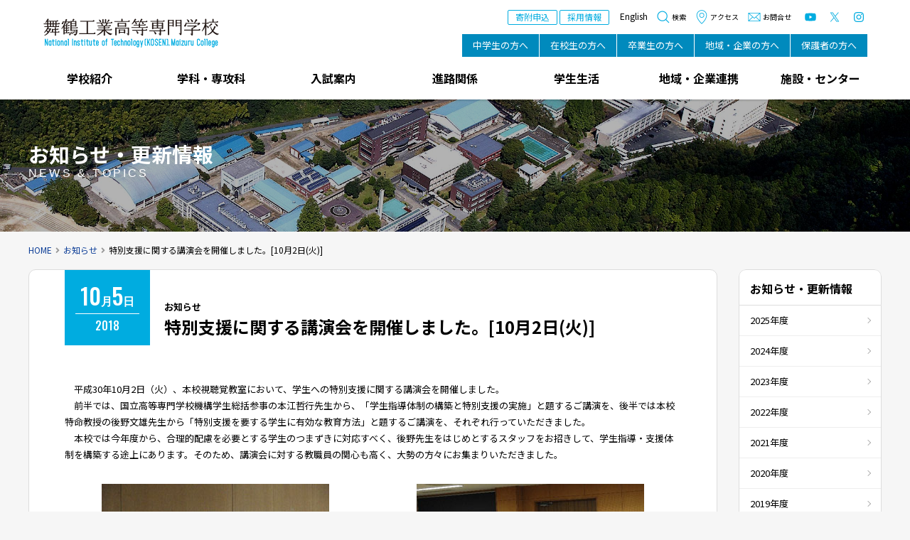

--- FILE ---
content_type: text/html; charset=UTF-8
request_url: https://www.maizuru-ct.ac.jp/2018/10/05/2640/
body_size: 68857
content:
<!DOCTYPE html>
<html lang="ja">
<head>
	<meta charset="UTF-8" />
	<meta http-equiv="X-UA-Compatible" content="IE=edge">
	<meta http-equiv="Pragma" content="no-cache">
	<meta http-equiv="Cache-Control" content="no-cache">
	<meta http-equiv="Expires" content="0">
			<title>特別支援に関する講演会を開催しました。[10月2日(火)] - お知らせ｜舞鶴工業高等専門学校</title>
	
	<link rel="shortcut icon" href="https://www.maizuru-ct.ac.jp/wp-content/themes/nitmc2025/icon/favicon.ico" type="image/x-icon" />
	<link rel="apple-touch-icon" href="https://www.maizuru-ct.ac.jp/wp-content/themes/nitmc2025/icon/apple-touch-icon.png" />
	<link rel="apple-touch-icon" sizes="57x57" href="https://www.maizuru-ct.ac.jp/wp-content/themes/nitmc2025/icon/apple-touch-icon-57x57.png" />
	<link rel="apple-touch-icon" sizes="72x72" href="https://www.maizuru-ct.ac.jp/wp-content/themes/nitmc2025/icon/apple-touch-icon-72x72.png" />
	<link rel="apple-touch-icon" sizes="76x76" href="https://www.maizuru-ct.ac.jp/wp-content/themes/nitmc2025/icon/apple-touch-icon-76x76.png" />
	<link rel="apple-touch-icon" sizes="114x114" href="https://www.maizuru-ct.ac.jp/wp-content/themes/nitmc2025/icon/apple-touch-icon-114x114.png" />
	<link rel="apple-touch-icon" sizes="120x120" href="https://www.maizuru-ct.ac.jp/wp-content/themes/nitmc2025/icon/apple-touch-icon-120x120.png" />
	<link rel="apple-touch-icon" sizes="144x144" href="https://www.maizuru-ct.ac.jp/wp-content/themes/nitmc2025/icon/apple-touch-icon-144x144.png" />
	<link rel="apple-touch-icon" sizes="152x152" href="https://www.maizuru-ct.ac.jp/wp-content/themes/nitmc2025/icon/apple-touch-icon-152x152.png" />
	<link rel="alternate" type="application/rss+xml" title="RSS" href="https://www.maizuru-ct.ac.jp/feed/" />

	<link rel="stylesheet" href="https://www.maizuru-ct.ac.jp/wp-content/themes/nitmc2025/css/style.css?2026118073055" />
	<link rel="stylesheet" media="print" href="https://www.maizuru-ct.ac.jp/wp-content/themes/nitmc2025/css/print.css?2026118073055" />
	<link rel="stylesheet" href="https://www.maizuru-ct.ac.jp/wp-content/themes/nitmc2025/css/style2025.css?2026118073055" />
	<style>
		header #header #menu-stakeholder_nav {
			margin-left: 10px;
			margin-right: 10px;
		}
		@media screen and (max-width: 1150px) {
			header #header #menu-stakeholder_nav {
				display: flex!important;
			}
			header #header #meta {
				zoom: .85;
			}
		}
		@media screen and (max-width: 1000px) {
			header #header #menu-stakeholder_nav {
				zoom: .85;
				li a {
					white-space: normal;
				}
			}
			header #header #meta {
				zoom: .85;
			}
		}
		@media screen and (max-width: 860px) {
			header #header #menu-stakeholder_nav {
				display: none!important;
				zoom: 1;
			}
			header #header #meta {
				zoom: 1;
			}
		}
	</style>
	<link rel="stylesheet"href="https://www.maizuru-ct.ac.jp/wp-content/themes/nitmc2025/css/fontawesome-all.min.css" />
	<link rel="stylesheet"href="https://www.maizuru-ct.ac.jp/wp-content/themes/nitmc2025/js/Bxslider/jquery.bxslider.css" />
	<link rel="dns-prefetch" href="//fonts.googleapis.com" />
	<link rel="preconnect" href="https://fonts.gstatic.com">
	<link href="https://fonts.googleapis.com/css2?family=Noto+Sans+JP:wght@300;400;700&family=Oswald:wght@300;500&display=swap" rel="stylesheet">
	
	<meta name="description" content="　平成30年10月2日（火）、本校視聴覚教室において、学生への特別支援に関する講演会を開催しました。 　前半では、国立高" />
	<meta name="copyright" content="National Institute of Technology, Maizuru College" />
	<meta name="author" content="舞鶴工業高等専門学校" />

	<meta property="og:url" content="https://www.maizuru-ct.ac.jp/2018/10/05/2640/">
	<meta property="og:type" content="article">
	<meta property="og:title" content="特別支援に関する講演会を開催しました。[10月2日(火)]">
	<meta property="og:site_name" content="舞鶴工業高等専門学校">
	<meta property="og:description" content="　平成30年10月2日（火）、本校視聴覚教室において、学生への特別支援に関する講演会を開催しました。 　前半では、国立高">
	
		<script src="https://www.maizuru-ct.ac.jp/wp-content/themes/nitmc2025/js/fileSizeGetter.js"></script>
	<meta name='robots' content='max-image-preview:large' />
<link rel='dns-prefetch' href='//www.googletagmanager.com' />
<link rel="alternate" title="oEmbed (JSON)" type="application/json+oembed" href="https://www.maizuru-ct.ac.jp/wp-json/oembed/1.0/embed?url=https%3A%2F%2Fwww.maizuru-ct.ac.jp%2F2018%2F10%2F05%2F2640%2F" />
<link rel="alternate" title="oEmbed (XML)" type="text/xml+oembed" href="https://www.maizuru-ct.ac.jp/wp-json/oembed/1.0/embed?url=https%3A%2F%2Fwww.maizuru-ct.ac.jp%2F2018%2F10%2F05%2F2640%2F&#038;format=xml" />
<style id='wp-img-auto-sizes-contain-inline-css' type='text/css'>
img:is([sizes=auto i],[sizes^="auto," i]){contain-intrinsic-size:3000px 1500px}
/*# sourceURL=wp-img-auto-sizes-contain-inline-css */
</style>
<style id='wp-emoji-styles-inline-css' type='text/css'>

	img.wp-smiley, img.emoji {
		display: inline !important;
		border: none !important;
		box-shadow: none !important;
		height: 1em !important;
		width: 1em !important;
		margin: 0 0.07em !important;
		vertical-align: -0.1em !important;
		background: none !important;
		padding: 0 !important;
	}
/*# sourceURL=wp-emoji-styles-inline-css */
</style>
<style id='wp-block-library-inline-css' type='text/css'>
:root{--wp-block-synced-color:#7a00df;--wp-block-synced-color--rgb:122,0,223;--wp-bound-block-color:var(--wp-block-synced-color);--wp-editor-canvas-background:#ddd;--wp-admin-theme-color:#007cba;--wp-admin-theme-color--rgb:0,124,186;--wp-admin-theme-color-darker-10:#006ba1;--wp-admin-theme-color-darker-10--rgb:0,107,160.5;--wp-admin-theme-color-darker-20:#005a87;--wp-admin-theme-color-darker-20--rgb:0,90,135;--wp-admin-border-width-focus:2px}@media (min-resolution:192dpi){:root{--wp-admin-border-width-focus:1.5px}}.wp-element-button{cursor:pointer}:root .has-very-light-gray-background-color{background-color:#eee}:root .has-very-dark-gray-background-color{background-color:#313131}:root .has-very-light-gray-color{color:#eee}:root .has-very-dark-gray-color{color:#313131}:root .has-vivid-green-cyan-to-vivid-cyan-blue-gradient-background{background:linear-gradient(135deg,#00d084,#0693e3)}:root .has-purple-crush-gradient-background{background:linear-gradient(135deg,#34e2e4,#4721fb 50%,#ab1dfe)}:root .has-hazy-dawn-gradient-background{background:linear-gradient(135deg,#faaca8,#dad0ec)}:root .has-subdued-olive-gradient-background{background:linear-gradient(135deg,#fafae1,#67a671)}:root .has-atomic-cream-gradient-background{background:linear-gradient(135deg,#fdd79a,#004a59)}:root .has-nightshade-gradient-background{background:linear-gradient(135deg,#330968,#31cdcf)}:root .has-midnight-gradient-background{background:linear-gradient(135deg,#020381,#2874fc)}:root{--wp--preset--font-size--normal:16px;--wp--preset--font-size--huge:42px}.has-regular-font-size{font-size:1em}.has-larger-font-size{font-size:2.625em}.has-normal-font-size{font-size:var(--wp--preset--font-size--normal)}.has-huge-font-size{font-size:var(--wp--preset--font-size--huge)}.has-text-align-center{text-align:center}.has-text-align-left{text-align:left}.has-text-align-right{text-align:right}.has-fit-text{white-space:nowrap!important}#end-resizable-editor-section{display:none}.aligncenter{clear:both}.items-justified-left{justify-content:flex-start}.items-justified-center{justify-content:center}.items-justified-right{justify-content:flex-end}.items-justified-space-between{justify-content:space-between}.screen-reader-text{border:0;clip-path:inset(50%);height:1px;margin:-1px;overflow:hidden;padding:0;position:absolute;width:1px;word-wrap:normal!important}.screen-reader-text:focus{background-color:#ddd;clip-path:none;color:#444;display:block;font-size:1em;height:auto;left:5px;line-height:normal;padding:15px 23px 14px;text-decoration:none;top:5px;width:auto;z-index:100000}html :where(.has-border-color){border-style:solid}html :where([style*=border-top-color]){border-top-style:solid}html :where([style*=border-right-color]){border-right-style:solid}html :where([style*=border-bottom-color]){border-bottom-style:solid}html :where([style*=border-left-color]){border-left-style:solid}html :where([style*=border-width]){border-style:solid}html :where([style*=border-top-width]){border-top-style:solid}html :where([style*=border-right-width]){border-right-style:solid}html :where([style*=border-bottom-width]){border-bottom-style:solid}html :where([style*=border-left-width]){border-left-style:solid}html :where(img[class*=wp-image-]){height:auto;max-width:100%}:where(figure){margin:0 0 1em}html :where(.is-position-sticky){--wp-admin--admin-bar--position-offset:var(--wp-admin--admin-bar--height,0px)}@media screen and (max-width:600px){html :where(.is-position-sticky){--wp-admin--admin-bar--position-offset:0px}}

/*# sourceURL=wp-block-library-inline-css */
</style><style id='global-styles-inline-css' type='text/css'>
:root{--wp--preset--aspect-ratio--square: 1;--wp--preset--aspect-ratio--4-3: 4/3;--wp--preset--aspect-ratio--3-4: 3/4;--wp--preset--aspect-ratio--3-2: 3/2;--wp--preset--aspect-ratio--2-3: 2/3;--wp--preset--aspect-ratio--16-9: 16/9;--wp--preset--aspect-ratio--9-16: 9/16;--wp--preset--color--black: #000000;--wp--preset--color--cyan-bluish-gray: #abb8c3;--wp--preset--color--white: #ffffff;--wp--preset--color--pale-pink: #f78da7;--wp--preset--color--vivid-red: #cf2e2e;--wp--preset--color--luminous-vivid-orange: #ff6900;--wp--preset--color--luminous-vivid-amber: #fcb900;--wp--preset--color--light-green-cyan: #7bdcb5;--wp--preset--color--vivid-green-cyan: #00d084;--wp--preset--color--pale-cyan-blue: #8ed1fc;--wp--preset--color--vivid-cyan-blue: #0693e3;--wp--preset--color--vivid-purple: #9b51e0;--wp--preset--gradient--vivid-cyan-blue-to-vivid-purple: linear-gradient(135deg,rgb(6,147,227) 0%,rgb(155,81,224) 100%);--wp--preset--gradient--light-green-cyan-to-vivid-green-cyan: linear-gradient(135deg,rgb(122,220,180) 0%,rgb(0,208,130) 100%);--wp--preset--gradient--luminous-vivid-amber-to-luminous-vivid-orange: linear-gradient(135deg,rgb(252,185,0) 0%,rgb(255,105,0) 100%);--wp--preset--gradient--luminous-vivid-orange-to-vivid-red: linear-gradient(135deg,rgb(255,105,0) 0%,rgb(207,46,46) 100%);--wp--preset--gradient--very-light-gray-to-cyan-bluish-gray: linear-gradient(135deg,rgb(238,238,238) 0%,rgb(169,184,195) 100%);--wp--preset--gradient--cool-to-warm-spectrum: linear-gradient(135deg,rgb(74,234,220) 0%,rgb(151,120,209) 20%,rgb(207,42,186) 40%,rgb(238,44,130) 60%,rgb(251,105,98) 80%,rgb(254,248,76) 100%);--wp--preset--gradient--blush-light-purple: linear-gradient(135deg,rgb(255,206,236) 0%,rgb(152,150,240) 100%);--wp--preset--gradient--blush-bordeaux: linear-gradient(135deg,rgb(254,205,165) 0%,rgb(254,45,45) 50%,rgb(107,0,62) 100%);--wp--preset--gradient--luminous-dusk: linear-gradient(135deg,rgb(255,203,112) 0%,rgb(199,81,192) 50%,rgb(65,88,208) 100%);--wp--preset--gradient--pale-ocean: linear-gradient(135deg,rgb(255,245,203) 0%,rgb(182,227,212) 50%,rgb(51,167,181) 100%);--wp--preset--gradient--electric-grass: linear-gradient(135deg,rgb(202,248,128) 0%,rgb(113,206,126) 100%);--wp--preset--gradient--midnight: linear-gradient(135deg,rgb(2,3,129) 0%,rgb(40,116,252) 100%);--wp--preset--font-size--small: 13px;--wp--preset--font-size--medium: 20px;--wp--preset--font-size--large: 36px;--wp--preset--font-size--x-large: 42px;--wp--preset--spacing--20: 0.44rem;--wp--preset--spacing--30: 0.67rem;--wp--preset--spacing--40: 1rem;--wp--preset--spacing--50: 1.5rem;--wp--preset--spacing--60: 2.25rem;--wp--preset--spacing--70: 3.38rem;--wp--preset--spacing--80: 5.06rem;--wp--preset--shadow--natural: 6px 6px 9px rgba(0, 0, 0, 0.2);--wp--preset--shadow--deep: 12px 12px 50px rgba(0, 0, 0, 0.4);--wp--preset--shadow--sharp: 6px 6px 0px rgba(0, 0, 0, 0.2);--wp--preset--shadow--outlined: 6px 6px 0px -3px rgb(255, 255, 255), 6px 6px rgb(0, 0, 0);--wp--preset--shadow--crisp: 6px 6px 0px rgb(0, 0, 0);}:where(.is-layout-flex){gap: 0.5em;}:where(.is-layout-grid){gap: 0.5em;}body .is-layout-flex{display: flex;}.is-layout-flex{flex-wrap: wrap;align-items: center;}.is-layout-flex > :is(*, div){margin: 0;}body .is-layout-grid{display: grid;}.is-layout-grid > :is(*, div){margin: 0;}:where(.wp-block-columns.is-layout-flex){gap: 2em;}:where(.wp-block-columns.is-layout-grid){gap: 2em;}:where(.wp-block-post-template.is-layout-flex){gap: 1.25em;}:where(.wp-block-post-template.is-layout-grid){gap: 1.25em;}.has-black-color{color: var(--wp--preset--color--black) !important;}.has-cyan-bluish-gray-color{color: var(--wp--preset--color--cyan-bluish-gray) !important;}.has-white-color{color: var(--wp--preset--color--white) !important;}.has-pale-pink-color{color: var(--wp--preset--color--pale-pink) !important;}.has-vivid-red-color{color: var(--wp--preset--color--vivid-red) !important;}.has-luminous-vivid-orange-color{color: var(--wp--preset--color--luminous-vivid-orange) !important;}.has-luminous-vivid-amber-color{color: var(--wp--preset--color--luminous-vivid-amber) !important;}.has-light-green-cyan-color{color: var(--wp--preset--color--light-green-cyan) !important;}.has-vivid-green-cyan-color{color: var(--wp--preset--color--vivid-green-cyan) !important;}.has-pale-cyan-blue-color{color: var(--wp--preset--color--pale-cyan-blue) !important;}.has-vivid-cyan-blue-color{color: var(--wp--preset--color--vivid-cyan-blue) !important;}.has-vivid-purple-color{color: var(--wp--preset--color--vivid-purple) !important;}.has-black-background-color{background-color: var(--wp--preset--color--black) !important;}.has-cyan-bluish-gray-background-color{background-color: var(--wp--preset--color--cyan-bluish-gray) !important;}.has-white-background-color{background-color: var(--wp--preset--color--white) !important;}.has-pale-pink-background-color{background-color: var(--wp--preset--color--pale-pink) !important;}.has-vivid-red-background-color{background-color: var(--wp--preset--color--vivid-red) !important;}.has-luminous-vivid-orange-background-color{background-color: var(--wp--preset--color--luminous-vivid-orange) !important;}.has-luminous-vivid-amber-background-color{background-color: var(--wp--preset--color--luminous-vivid-amber) !important;}.has-light-green-cyan-background-color{background-color: var(--wp--preset--color--light-green-cyan) !important;}.has-vivid-green-cyan-background-color{background-color: var(--wp--preset--color--vivid-green-cyan) !important;}.has-pale-cyan-blue-background-color{background-color: var(--wp--preset--color--pale-cyan-blue) !important;}.has-vivid-cyan-blue-background-color{background-color: var(--wp--preset--color--vivid-cyan-blue) !important;}.has-vivid-purple-background-color{background-color: var(--wp--preset--color--vivid-purple) !important;}.has-black-border-color{border-color: var(--wp--preset--color--black) !important;}.has-cyan-bluish-gray-border-color{border-color: var(--wp--preset--color--cyan-bluish-gray) !important;}.has-white-border-color{border-color: var(--wp--preset--color--white) !important;}.has-pale-pink-border-color{border-color: var(--wp--preset--color--pale-pink) !important;}.has-vivid-red-border-color{border-color: var(--wp--preset--color--vivid-red) !important;}.has-luminous-vivid-orange-border-color{border-color: var(--wp--preset--color--luminous-vivid-orange) !important;}.has-luminous-vivid-amber-border-color{border-color: var(--wp--preset--color--luminous-vivid-amber) !important;}.has-light-green-cyan-border-color{border-color: var(--wp--preset--color--light-green-cyan) !important;}.has-vivid-green-cyan-border-color{border-color: var(--wp--preset--color--vivid-green-cyan) !important;}.has-pale-cyan-blue-border-color{border-color: var(--wp--preset--color--pale-cyan-blue) !important;}.has-vivid-cyan-blue-border-color{border-color: var(--wp--preset--color--vivid-cyan-blue) !important;}.has-vivid-purple-border-color{border-color: var(--wp--preset--color--vivid-purple) !important;}.has-vivid-cyan-blue-to-vivid-purple-gradient-background{background: var(--wp--preset--gradient--vivid-cyan-blue-to-vivid-purple) !important;}.has-light-green-cyan-to-vivid-green-cyan-gradient-background{background: var(--wp--preset--gradient--light-green-cyan-to-vivid-green-cyan) !important;}.has-luminous-vivid-amber-to-luminous-vivid-orange-gradient-background{background: var(--wp--preset--gradient--luminous-vivid-amber-to-luminous-vivid-orange) !important;}.has-luminous-vivid-orange-to-vivid-red-gradient-background{background: var(--wp--preset--gradient--luminous-vivid-orange-to-vivid-red) !important;}.has-very-light-gray-to-cyan-bluish-gray-gradient-background{background: var(--wp--preset--gradient--very-light-gray-to-cyan-bluish-gray) !important;}.has-cool-to-warm-spectrum-gradient-background{background: var(--wp--preset--gradient--cool-to-warm-spectrum) !important;}.has-blush-light-purple-gradient-background{background: var(--wp--preset--gradient--blush-light-purple) !important;}.has-blush-bordeaux-gradient-background{background: var(--wp--preset--gradient--blush-bordeaux) !important;}.has-luminous-dusk-gradient-background{background: var(--wp--preset--gradient--luminous-dusk) !important;}.has-pale-ocean-gradient-background{background: var(--wp--preset--gradient--pale-ocean) !important;}.has-electric-grass-gradient-background{background: var(--wp--preset--gradient--electric-grass) !important;}.has-midnight-gradient-background{background: var(--wp--preset--gradient--midnight) !important;}.has-small-font-size{font-size: var(--wp--preset--font-size--small) !important;}.has-medium-font-size{font-size: var(--wp--preset--font-size--medium) !important;}.has-large-font-size{font-size: var(--wp--preset--font-size--large) !important;}.has-x-large-font-size{font-size: var(--wp--preset--font-size--x-large) !important;}
/*# sourceURL=global-styles-inline-css */
</style>

<style id='classic-theme-styles-inline-css' type='text/css'>
/*! This file is auto-generated */
.wp-block-button__link{color:#fff;background-color:#32373c;border-radius:9999px;box-shadow:none;text-decoration:none;padding:calc(.667em + 2px) calc(1.333em + 2px);font-size:1.125em}.wp-block-file__button{background:#32373c;color:#fff;text-decoration:none}
/*# sourceURL=/wp-includes/css/classic-themes.min.css */
</style>
<link rel='stylesheet' id='fancybox-for-wp-css' href='https://www.maizuru-ct.ac.jp/wp-content/plugins/fancybox-for-wordpress/assets/css/fancybox.css' type='text/css' media='all' />
<script type="text/javascript" src="https://www.maizuru-ct.ac.jp/wp-includes/js/jquery/jquery.min.js" id="jquery-core-js"></script>
<script type="text/javascript" src="https://www.maizuru-ct.ac.jp/wp-includes/js/jquery/jquery-migrate.min.js" id="jquery-migrate-js"></script>
<script type="text/javascript" src="https://www.maizuru-ct.ac.jp/wp-content/themes/nitmc2025/js/commons.js?2026118073055" id="commons-js"></script>
<script type="text/javascript" src="https://www.maizuru-ct.ac.jp/wp-content/themes/nitmc2025/js/jquery.ui.js" id="jquery-ui-js"></script>
<script type="text/javascript" src="https://www.maizuru-ct.ac.jp/wp-content/themes/nitmc2025/js/Bxslider/jquery.bxslider.min.js" id="bxslider-js"></script>
<script type="text/javascript" src="https://www.maizuru-ct.ac.jp/wp-content/themes/nitmc2025/js/delighters.min.js" id="delighters-js"></script>
<script type="text/javascript" src="https://www.maizuru-ct.ac.jp/wp-content/themes/nitmc2025/js/Paralax/jquery.parallax-1.1.3.js" id="jquery-parallax-js"></script>
<script type="text/javascript" src="https://www.maizuru-ct.ac.jp/wp-content/themes/nitmc2025/js/Paralax/jquery.localscroll-1.2.7-min.js" id="jquery-localscroll-js"></script>
<script type="text/javascript" src="https://www.maizuru-ct.ac.jp/wp-content/themes/nitmc2025/js/Paralax/jquery.scrollTo-1.4.2-min.js" id="jquery-scrollTo-js"></script>
<script type="text/javascript" src="https://www.maizuru-ct.ac.jp/wp-content/themes/nitmc2025/js/jquery.matchHeight-min.js" id="height-js"></script>
<script type="text/javascript" src="https://www.maizuru-ct.ac.jp/wp-content/plugins/fancybox-for-wordpress/assets/js/purify.min.js" id="purify-js"></script>
<script type="text/javascript" src="https://www.maizuru-ct.ac.jp/wp-content/plugins/fancybox-for-wordpress/assets/js/jquery.fancybox.js" id="fancybox-for-wp-js"></script>

<!-- Site Kit によって追加された Google タグ（gtag.js）スニペット -->
<!-- Google アナリティクス スニペット (Site Kit が追加) -->
<script type="text/javascript" src="https://www.googletagmanager.com/gtag/js?id=G-54HE7QH8TT" id="google_gtagjs-js" async></script>
<script type="text/javascript" id="google_gtagjs-js-after">
/* <![CDATA[ */
window.dataLayer = window.dataLayer || [];function gtag(){dataLayer.push(arguments);}
gtag("set","linker",{"domains":["www.maizuru-ct.ac.jp"]});
gtag("js", new Date());
gtag("set", "developer_id.dZTNiMT", true);
gtag("config", "G-54HE7QH8TT");
//# sourceURL=google_gtagjs-js-after
/* ]]> */
</script>
<link rel="https://api.w.org/" href="https://www.maizuru-ct.ac.jp/wp-json/" /><link rel="alternate" title="JSON" type="application/json" href="https://www.maizuru-ct.ac.jp/wp-json/wp/v2/posts/2640" /><link rel="canonical" href="https://www.maizuru-ct.ac.jp/2018/10/05/2640/" />
<link rel='shortlink' href='https://www.maizuru-ct.ac.jp/?p=2640' />

<!-- Fancybox for WordPress v3.3.7 -->
<style type="text/css">
	.fancybox-slide--image .fancybox-content{background-color: #FFFFFF}div.fancybox-caption{display:none !important;}
	
	img.fancybox-image{border-width:10px;border-color:#FFFFFF;border-style:solid;}
	div.fancybox-bg{background-color:rgba(102,102,102,0.3);opacity:1 !important;}div.fancybox-content{border-color:#FFFFFF}
	div#fancybox-title{background-color:#FFFFFF}
	div.fancybox-content{background-color:#FFFFFF}
	div#fancybox-title-inside{color:#333333}
	
	
	
	div.fancybox-caption p.caption-title{display:inline-block}
	div.fancybox-caption p.caption-title{font-size:14px}
	div.fancybox-caption p.caption-title{color:#333333}
	div.fancybox-caption {color:#333333}div.fancybox-caption p.caption-title {background:#fff; width:auto;padding:10px 30px;}div.fancybox-content p.caption-title{color:#333333;margin: 0;padding: 5px 0;}
</style><script type="text/javascript">
	jQuery(function () {

		var mobileOnly = false;
		
		if (mobileOnly) {
			return;
		}

		jQuery.fn.getTitle = function () { // Copy the title of every IMG tag and add it to its parent A so that fancybox can show titles
			var arr = jQuery("a[data-fancybox]");jQuery.each(arr, function() {var title = jQuery(this).children("img").attr("title") || '';var figCaptionHtml = jQuery(this).next("figcaption").html() || '';var processedCaption = figCaptionHtml;if (figCaptionHtml.length && typeof DOMPurify === 'function') {processedCaption = DOMPurify.sanitize(figCaptionHtml, {USE_PROFILES: {html: true}});} else if (figCaptionHtml.length) {processedCaption = jQuery("<div>").text(figCaptionHtml).html();}var newTitle = title;if (processedCaption.length) {newTitle = title.length ? title + " " + processedCaption : processedCaption;}if (newTitle.length) {jQuery(this).attr("title", newTitle);}});		}

		// Supported file extensions

				var thumbnails = jQuery("a:has(img)").not(".nolightbox").not('.envira-gallery-link').not('.ngg-simplelightbox').filter(function () {
			return /\.(jpe?g|png|gif|mp4|webp|bmp|pdf)(\?[^/]*)*$/i.test(jQuery(this).attr('href'))
		});
		

		// Add data-type iframe for links that are not images or videos.
		var iframeLinks = jQuery('.fancyboxforwp').filter(function () {
			return !/\.(jpe?g|png|gif|mp4|webp|bmp|pdf)(\?[^/]*)*$/i.test(jQuery(this).attr('href'))
		}).filter(function () {
			return !/vimeo|youtube/i.test(jQuery(this).attr('href'))
		});
		iframeLinks.attr({"data-type": "iframe"}).getTitle();

				/* Custom Expression */
		//jQuery(thumbnails).attr("data-fancybox","gallery").getTitle();
jQuery("a:has(img)[href$='.jpg']").addClass("fancybox").attr("data-fancybox","fancybox").getTitle();
jQuery("a:has(img)[href$='.png']").addClass("fancybox").attr("data-fancybox","fancybox").getTitle();
jQuery("a:has(img)[href$='.gif']").addClass("fancybox").attr("data-fancybox","fancybox").getTitle();
jQuery(".iframe").fancyboxforwp({
	'type': 'iframe',
	'autoSize': true,
	'width': 600,
	'height': 600,
	'scrolling': 'yes',
	'centerOnScroll' : 'true'
});		
		// Call fancybox and apply it on any link with a rel atribute that starts with "fancybox", with the options set on the admin panel
		jQuery("a.fancyboxforwp").fancyboxforwp({
			loop: false,
			smallBtn: false,
			zoomOpacity: "auto",
			animationEffect: "fade",
			animationDuration: 500,
			transitionEffect: "fade",
			transitionDuration: "300",
			overlayShow: true,
			overlayOpacity: "0.3",
			titleShow: true,
			titlePosition: "inside",
			keyboard: true,
			showCloseButton: false,
			arrows: true,
			clickContent:false,
			clickSlide: "close",
			mobile: {
				clickContent: function (current, event) {
					return current.type === "image" ? "toggleControls" : false;
				},
				clickSlide: function (current, event) {
					return current.type === "image" ? "close" : "close";
				},
			},
			wheel: false,
			toolbar: true,
			preventCaptionOverlap: true,
			onInit: function() { },			onDeactivate
	: function() { },		beforeClose: function() { },			afterShow: function(instance) { jQuery( ".fancybox-image" ).on("click", function( ){ ( instance.isScaledDown() ) ? instance.scaleToActual() : instance.scaleToFit() }) },				afterClose: function() { },					caption : function( instance, item ) {var title = "";if("undefined" != typeof jQuery(this).context ){var title = jQuery(this).context.title;} else { var title = ("undefined" != typeof jQuery(this).attr("title")) ? jQuery(this).attr("title") : false;}var caption = jQuery(this).data('caption') || '';if ( item.type === 'image' && title.length ) {caption = (caption.length ? caption + '<br />' : '') + '<p class="caption-title">'+jQuery("<div>").text(title).html()+'</p>' ;}if (typeof DOMPurify === "function" && caption.length) { return DOMPurify.sanitize(caption, {USE_PROFILES: {html: true}}); } else { return jQuery("<div>").text(caption).html(); }},
		afterLoad : function( instance, current ) {var captionContent = current.opts.caption || '';var sanitizedCaptionString = '';if (typeof DOMPurify === 'function' && captionContent.length) {sanitizedCaptionString = DOMPurify.sanitize(captionContent, {USE_PROFILES: {html: true}});} else if (captionContent.length) { sanitizedCaptionString = jQuery("<div>").text(captionContent).html();}if (sanitizedCaptionString.length) { current.$content.append(jQuery('<div class=\"fancybox-custom-caption inside-caption\" style=\" position: absolute;left:0;right:0;color:#000;margin:0 auto;bottom:0;text-align:center;background-color:#FFFFFF \"></div>').html(sanitizedCaptionString)); }},
			})
		;

			})
</script>
<!-- END Fancybox for WordPress -->
<meta name="generator" content="Site Kit by Google 1.170.0" />
<!-- Global site tag (gtag.js) - Google Analytics -->
<script async src="https://www.googletagmanager.com/gtag/js?id=G-54HE7QH8TT"></script>
<script>
  window.dataLayer = window.dataLayer || [];
  function gtag(){dataLayer.push(arguments);}
  gtag('js', new Date());

  gtag('config', 'G-54HE7QH8TT');
</script>


</head>
<body id="news" class="wp-singular post-template-default single single-post postid-2640 single-format-standard wp-theme-nitmc2025" ontouchstart="">
<div id="loading"><div><img src="https://www.maizuru-ct.ac.jp/wp-content/themes/nitmc2025/images/loading.gif" alt="" class="" /></div></div>
<div id="wrap">
<div id="navbtn">
	<span></span>
	<span></span>
	<span></span>
</div>
<header class="beta">
	<div id="header">
		<h1><a class="hover" href="https://www.maizuru-ct.ac.jp" title="舞鶴工業高等専門学校" rel="home">舞鶴工業高等専門学校</a></h1>
		<div class="contents">
			<div class="menu-stakeholder_nav-container"><ul id="menu-stakeholder_nav" class="menu"><li id="menu-item-446" class="menu-item menu-item-type-post_type menu-item-object-page menu-item-446"><a href="https://www.maizuru-ct.ac.jp/junior/">中学生の方へ</a></li>
<li id="menu-item-445" class="menu-item menu-item-type-post_type menu-item-object-page menu-item-445"><a href="https://www.maizuru-ct.ac.jp/students/">在校生の方へ</a></li>
<li id="menu-item-444" class="menu-item menu-item-type-post_type menu-item-object-page menu-item-444"><a href="https://www.maizuru-ct.ac.jp/graduates/">卒業生の方へ</a></li>
<li id="menu-item-443" class="menu-item menu-item-type-post_type menu-item-object-page menu-item-443"><a href="https://www.maizuru-ct.ac.jp/companies/">地域・企業の方へ</a></li>
<li id="menu-item-442" class="menu-item menu-item-type-post_type menu-item-object-page menu-item-442"><a href="https://www.maizuru-ct.ac.jp/guardian/">保護者の方へ</a></li>
</ul></div>			<div id="meta">
				<div id="donate"><a href="https://www.maizuru-ct.ac.jp/contribution/funds/">寄附申込</a></div>
				<div id="recinfo"><a href="https://www.maizuru-ct.ac.jp/recruit/">採用情報</a></div>
				<ul id="lang">
					<li class="ja"><a href="https://www.maizuru-ct.ac.jp/">Japanese</a></li>
					<li class="en"><a href="https://www.maizuru-ct.ac.jp/en/">English</a></li>
				</ul>
				<ul id="headnav">
					<li id="h_search"><a href="#"><span></span>検索</a></li>
					<li id="h_access"><a href="https://www.maizuru-ct.ac.jp/introduction/campusmap/?id=access"><span></span>アクセス</a></li>
					<li id="h_contact"><a href="https://www.maizuru-ct.ac.jp/contact/"><span></span>お問合せ</a></li>
				</ul>
				<ul id="sns">
					<li><a href="https://www.youtube.com/channel/UCuAOzIdFQIQIDjWz1mYdsPg" target="_blank"><img src="https://www.maizuru-ct.ac.jp/wp-content/themes/nitmc2025/images/ico_yt2.svg" alt="YouTube" /></a></li>
					<li><a href="https://twitter.com/maizuru_kosen/" target="_blank"><img src="https://www.maizuru-ct.ac.jp/wp-content/themes/nitmc2025/images/ico_x2.svg"  alt="X" /></a></li>
					<li><a href="https://www.instagram.com/nit_maizurukosen/" target="_blank"><img src="https://www.maizuru-ct.ac.jp/wp-content/themes/nitmc2025/images/ico_ig2.svg" alt="Instagram" /></a></li>
				</ul>
			</div>
		</div>
	</div>
		<nav class="hilite">
		<div class="menu-stakeholder_nav-container"><ul id="menu-stakeholder_nav-1" class="menu"><li class="menu-item menu-item-type-post_type menu-item-object-page menu-item-446"><a href="https://www.maizuru-ct.ac.jp/junior/">中学生の方へ</a></li>
<li class="menu-item menu-item-type-post_type menu-item-object-page menu-item-445"><a href="https://www.maizuru-ct.ac.jp/students/">在校生の方へ</a></li>
<li class="menu-item menu-item-type-post_type menu-item-object-page menu-item-444"><a href="https://www.maizuru-ct.ac.jp/graduates/">卒業生の方へ</a></li>
<li class="menu-item menu-item-type-post_type menu-item-object-page menu-item-443"><a href="https://www.maizuru-ct.ac.jp/companies/">地域・企業の方へ</a></li>
<li class="menu-item menu-item-type-post_type menu-item-object-page menu-item-442"><a href="https://www.maizuru-ct.ac.jp/guardian/">保護者の方へ</a></li>
</ul></div>		<div class="menu-global_nav-container"><ul id="menu-global_nav" class="menu"><li id="menu-item-6" class="menu-item menu-item-type-post_type menu-item-object-page menu-item-has-children menu-item-6"><a href="https://www.maizuru-ct.ac.jp/introduction/">学校紹介</a>
<ul class="sub-menu">
	<li id="menu-item-10" class="menu-item menu-item-type-post_type menu-item-object-page menu-item-10"><a href="https://www.maizuru-ct.ac.jp/introduction/greeting/">校長からのメッセージ</a></li>
	<li id="menu-item-24751" class="menu-item menu-item-type-post_type menu-item-object-page menu-item-24751"><a href="https://www.maizuru-ct.ac.jp/introduction/mission/">使命</a></li>
	<li id="menu-item-253" class="menu-item menu-item-type-post_type menu-item-object-page menu-item-253"><a href="https://www.maizuru-ct.ac.jp/introduction/aim/">教育目的と三つの方針</a></li>
	<li id="menu-item-252" class="menu-item menu-item-type-post_type menu-item-object-page menu-item-252"><a href="https://www.maizuru-ct.ac.jp/introduction/history/">沿革・歴代校長・名誉教授</a></li>
	<li id="menu-item-251" class="menu-item menu-item-type-post_type menu-item-object-page menu-item-251"><a href="https://www.maizuru-ct.ac.jp/introduction/system/">学科編成・教育プログラム</a></li>
	<li id="menu-item-250" class="menu-item menu-item-type-post_type menu-item-object-page menu-item-250"><a href="https://www.maizuru-ct.ac.jp/introduction/faculty/">教員紹介</a></li>
	<li id="menu-item-249" class="menu-item menu-item-type-post_type menu-item-object-page menu-item-249"><a href="https://www.maizuru-ct.ac.jp/introduction/project/">プロジェクト</a></li>
	<li id="menu-item-248" class="menu-item menu-item-type-post_type menu-item-object-page menu-item-248"><a href="https://www.maizuru-ct.ac.jp/introduction/emblem/">校歌・校章・校旗・ロゴ</a></li>
	<li id="menu-item-59364" class="menu-item menu-item-type-post_type menu-item-object-page menu-item-59364"><a href="https://www.maizuru-ct.ac.jp/introduction/partners/">教育パートナー</a></li>
	<li id="menu-item-246" class="menu-item menu-item-type-post_type menu-item-object-page menu-item-246"><a href="https://www.maizuru-ct.ac.jp/introduction/public_information/">情報公開</a></li>
	<li id="menu-item-245" class="menu-item menu-item-type-post_type menu-item-object-page menu-item-245"><a href="https://www.maizuru-ct.ac.jp/introduction/publications/">刊行物</a></li>
	<li id="menu-item-58181" class="menu-item menu-item-type-post_type menu-item-object-page menu-item-58181"><a href="https://www.maizuru-ct.ac.jp/recruit/">採用情報</a></li>
	<li id="menu-item-244" class="menu-item menu-item-type-post_type menu-item-object-page menu-item-244"><a href="https://www.maizuru-ct.ac.jp/introduction/campusmap/">学校配置図・交通アクセス</a></li>
	<li id="menu-item-38668" class="menu-item menu-item-type-post_type menu-item-object-page menu-item-38668"><a href="https://www.maizuru-ct.ac.jp/movie/">学校紹介動画・パノラマ</a></li>
</ul>
</li>
<li id="menu-item-24" class="menu-item menu-item-type-post_type menu-item-object-page menu-item-has-children menu-item-24"><a href="https://www.maizuru-ct.ac.jp/department/">学科・専攻科</a>
<ul class="sub-menu">
	<li id="menu-item-33027" class="menu-item menu-item-type-post_type menu-item-object-page menu-item-33027"><a href="https://www.maizuru-ct.ac.jp/department/mechanical/">機械工学科</a></li>
	<li id="menu-item-33028" class="menu-item menu-item-type-post_type menu-item-object-page menu-item-33028"><a href="https://www.maizuru-ct.ac.jp/department/electric/">電気情報工学科</a></li>
	<li id="menu-item-33032" class="menu-item menu-item-type-post_type menu-item-object-page menu-item-33032"><a href="https://www.maizuru-ct.ac.jp/department/control/">電子制御工学科</a></li>
	<li id="menu-item-33039" class="menu-item menu-item-type-post_type menu-item-object-page menu-item-33039"><a href="https://www.maizuru-ct.ac.jp/department/architecture/">建設システム工学科</a></li>
	<li id="menu-item-33029" class="menu-item menu-item-type-post_type menu-item-object-page menu-item-33029"><a href="https://www.maizuru-ct.ac.jp/department/liberalarts/">一般科目</a></li>
	<li id="menu-item-692" class="menu-item menu-item-type-post_type menu-item-object-page menu-item-692"><a href="https://www.maizuru-ct.ac.jp/department/graduate/">総合システム工学専攻</a></li>
</ul>
</li>
<li id="menu-item-25" class="menu-item menu-item-type-post_type menu-item-object-page menu-item-has-children menu-item-25"><a href="https://www.maizuru-ct.ac.jp/admission/">入試案内</a>
<ul class="sub-menu">
	<li id="menu-item-365" class="menu-item menu-item-type-post_type menu-item-object-page menu-item-365"><a href="https://www.maizuru-ct.ac.jp/introduction/aim/">アドミッションポリシー</a></li>
	<li id="menu-item-409" class="menu-item menu-item-type-post_type menu-item-object-page menu-item-409"><a href="https://www.maizuru-ct.ac.jp/admission/faculty_requirement/">本科学生募集案内</a></li>
	<li id="menu-item-408" class="menu-item menu-item-type-post_type menu-item-object-page menu-item-408"><a href="https://www.maizuru-ct.ac.jp/admission/transfer_requirement/">編入学生募集案内</a></li>
	<li id="menu-item-407" class="menu-item menu-item-type-post_type menu-item-object-page menu-item-407"><a href="https://www.maizuru-ct.ac.jp/admission/graduate_requirement/">専攻科学生募集案内</a></li>
	<li id="menu-item-406" class="menu-item menu-item-type-post_type menu-item-object-page menu-item-406"><a href="https://www.maizuru-ct.ac.jp/admission/event/">イベント</a></li>
	<li id="menu-item-405" class="menu-item menu-item-type-post_type menu-item-object-page menu-item-405"><a href="https://www.maizuru-ct.ac.jp/admission/faq/">入試Q&amp;A</a></li>
	<li id="menu-item-348" class="menu-item menu-item-type-post_type menu-item-object-page menu-item-348"><a href="https://www.maizuru-ct.ac.jp/admission/request/">資料請求</a></li>
	<li id="menu-item-56254" class="menu-item menu-item-type-post_type menu-item-object-page menu-item-56254"><a href="https://www.maizuru-ct.ac.jp/admission/girls/">女子中学生の方へ</a></li>
</ul>
</li>
<li id="menu-item-26" class="menu-item menu-item-type-post_type menu-item-object-page menu-item-has-children menu-item-26"><a href="https://www.maizuru-ct.ac.jp/career/">進路関係</a>
<ul class="sub-menu">
	<li id="menu-item-353" class="menu-item menu-item-type-post_type menu-item-object-page menu-item-353"><a href="https://www.maizuru-ct.ac.jp/career/career_rate/">就職と進学の割合</a></li>
	<li id="menu-item-352" class="menu-item menu-item-type-post_type menu-item-object-page menu-item-352"><a href="https://www.maizuru-ct.ac.jp/career/recruit_rate/">求人倍率</a></li>
	<li id="menu-item-351" class="menu-item menu-item-type-post_type menu-item-object-page menu-item-351"><a href="https://www.maizuru-ct.ac.jp/career/employment/">就職先一覧</a></li>
	<li id="menu-item-350" class="menu-item menu-item-type-post_type menu-item-object-page menu-item-350"><a href="https://www.maizuru-ct.ac.jp/career/destination/">進学先一覧</a></li>
	<li id="menu-item-57186" class="menu-item menu-item-type-post_type menu-item-object-page menu-item-57186"><a href="https://www.maizuru-ct.ac.jp/career/obog/">卒業生の声</a></li>
	<li id="menu-item-349" class="menu-item menu-item-type-post_type menu-item-object-page menu-item-349"><a href="https://www.maizuru-ct.ac.jp/career/mediation/">就職の斡旋/求人・面談受付</a></li>
	<li id="menu-item-347" class="menu-item menu-item-type-post_type menu-item-object-page menu-item-347"><a href="https://www.maizuru-ct.ac.jp/career/internship/">インターンシップ</a></li>
</ul>
</li>
<li id="menu-item-27" class="menu-item menu-item-type-post_type menu-item-object-page menu-item-has-children menu-item-27"><a href="https://www.maizuru-ct.ac.jp/campuslife/">学生生活</a>
<ul class="sub-menu">
	<li id="menu-item-254" class="menu-item menu-item-type-post_type menu-item-object-page menu-item-254"><a href="https://www.maizuru-ct.ac.jp/campuslife/syllabus/">学則・時間割・シラバス</a></li>
	<li id="menu-item-33890" class="menu-item menu-item-type-post_type menu-item-object-page menu-item-33890"><a href="https://www.maizuru-ct.ac.jp/campuslife/support/">学生支援制度</a></li>
	<li id="menu-item-260" class="menu-item menu-item-type-post_type menu-item-object-page menu-item-260"><a href="https://www.maizuru-ct.ac.jp/campuslife/fee/">学費・寮費</a></li>
	<li id="menu-item-286" class="menu-item menu-item-type-post_type menu-item-object-page menu-item-286"><a href="https://www.maizuru-ct.ac.jp/campuslife/schedule/">年間行事予定</a></li>
	<li id="menu-item-283" class="menu-item menu-item-type-post_type menu-item-object-page menu-item-283"><a href="https://www.maizuru-ct.ac.jp/campuslife/extra_activities/">課外活動</a></li>
	<li id="menu-item-282" class="menu-item menu-item-type-post_type menu-item-object-page menu-item-282"><a href="https://www.maizuru-ct.ac.jp/campuslife/dormitory/">寮生活</a></li>
	<li id="menu-item-19514" class="menu-item menu-item-type-post_type menu-item-object-page menu-item-19514"><a href="https://www.maizuru-ct.ac.jp/campuslife/bully_proofing/">学校いじめ防止等基本計画</a></li>
	<li id="menu-item-2085" class="menu-item menu-item-type-custom menu-item-object-custom menu-item-2085"><a href="/soudan/">学生相談室</a></li>
	<li id="menu-item-287" class="menu-item menu-item-type-post_type menu-item-object-page menu-item-287"><a href="https://www.maizuru-ct.ac.jp/campuslife/gotoschool/">通学方法</a></li>
	<li id="menu-item-278" class="menu-item menu-item-type-post_type menu-item-object-page menu-item-278"><a href="https://www.maizuru-ct.ac.jp/campuslife/internal_service/">学生向けサービス</a></li>
</ul>
</li>
<li id="menu-item-28" class="menu-item menu-item-type-post_type menu-item-object-page menu-item-has-children menu-item-28"><a href="https://www.maizuru-ct.ac.jp/contribution/">地域・企業連携</a>
<ul class="sub-menu">
	<li id="menu-item-176" class="menu-item menu-item-type-post_type menu-item-object-page menu-item-176"><a href="https://www.maizuru-ct.ac.jp/contribution/funds/">寄附金</a></li>
	<li id="menu-item-23289" class="menu-item menu-item-type-post_type menu-item-object-page menu-item-23289"><a href="https://www.maizuru-ct.ac.jp/contribution/support/">舞鶴高専 教育研究支援基金</a></li>
	<li id="menu-item-22178" class="menu-item menu-item-type-post_type menu-item-object-page menu-item-22178"><a href="https://www.maizuru-ct.ac.jp/contribution/research/">受託研究・共同研究</a></li>
	<li id="menu-item-175" class="menu-item menu-item-type-post_type menu-item-object-page menu-item-175"><a href="https://www.maizuru-ct.ac.jp/contribution/techno_academia/">舞鶴高専 地域テクノアカデミア</a></li>
	<li id="menu-item-174" class="menu-item menu-item-type-post_type menu-item-object-page menu-item-174"><a href="https://www.maizuru-ct.ac.jp/contribution/contract_test/">研究設備・機器の共用</a></li>
	<li id="menu-item-173" class="menu-item menu-item-type-post_type menu-item-object-page menu-item-173"><a href="https://www.maizuru-ct.ac.jp/contribution/seeds/">研究・技術シーズ</a></li>
	<li id="menu-item-172" class="menu-item menu-item-type-post_type menu-item-object-page menu-item-172"><a href="https://www.maizuru-ct.ac.jp/contribution/procurement/">調達情報</a></li>
	<li id="menu-item-171" class="menu-item menu-item-type-post_type menu-item-object-page menu-item-171"><a href="https://www.maizuru-ct.ac.jp/contribution/rental/">学校施設貸出</a></li>
	<li id="menu-item-170" class="menu-item menu-item-type-post_type menu-item-object-page menu-item-170"><a href="https://www.maizuru-ct.ac.jp/contribution/delivery_seminar/">出前授業</a></li>
	<li id="menu-item-169" class="menu-item menu-item-type-post_type menu-item-object-page menu-item-169"><a href="https://www.maizuru-ct.ac.jp/contribution/open_seminar/">公開講座</a></li>
</ul>
</li>
<li id="menu-item-29" class="menu-item menu-item-type-post_type menu-item-object-page menu-item-has-children menu-item-29"><a href="https://www.maizuru-ct.ac.jp/facilities/">施設・センター</a>
<ul class="sub-menu">
	<li id="menu-item-771" class="menu-item menu-item-type-post_type menu-item-object-page menu-item-771"><a href="https://www.maizuru-ct.ac.jp/facilities/library/">図書館</a></li>
	<li id="menu-item-770" class="menu-item menu-item-type-post_type menu-item-object-page menu-item-770"><a href="https://www.maizuru-ct.ac.jp/facilities/icsc/">情報科学センター</a></li>
	<li id="menu-item-769" class="menu-item menu-item-type-post_type menu-item-object-page menu-item-769"><a href="https://www.maizuru-ct.ac.jp/facilities/tscer/">教育研究支援センター</a></li>
	<li id="menu-item-768" class="menu-item menu-item-type-post_type menu-item-object-page menu-item-768"><a href="https://www.maizuru-ct.ac.jp/facilities/rjtc/">地域共同テクノセンター</a></li>
</ul>
</li>
</ul></div>		<div class="mobmenu">
			<div id="donate_m">
				<a href="https://www.maizuru-ct.ac.jp/contribution/funds/">寄附申込</a>
				<a href="https://www.maizuru-ct.ac.jp/recruit/">採用情報</a>
			</div>
			<ul id="lang_m">
				<li><a href="/" class="hilite">Japanese</a></li>
				<li><a href="/en/">English</a></li>
			</ul>
			<ul id="headnav_m">
				<li id="h_search_m"><a href="#"><span></span>検索</a></li>
				<li id="h_access_m"><a href="https://www.maizuru-ct.ac.jp/introduction/campusmap/?id=access"><span></span>アクセス</a></li>
				<li id="h_contact_m"><a href="https://www.maizuru-ct.ac.jp/contact/"><span></span>お問合せ</a></li>
			</ul>
			<ul id="sns_m">
				<li><a href="https://www.youtube.com/channel/UCuAOzIdFQIQIDjWz1mYdsPg" target="_blank"><img src="https://www.maizuru-ct.ac.jp/wp-content/themes/nitmc2025/images/ico_yt2.svg" alt="YouTube" /></a></li>
				<li><a href="https://twitter.com/maizuru_kosen/" target="_blank"><img src="https://www.maizuru-ct.ac.jp/wp-content/themes/nitmc2025/images/ico_x2.svg"  alt="X" /></a></li>
				<li><a href="https://www.instagram.com/nit_maizurukosen/" target="_blank"><img src="https://www.maizuru-ct.ac.jp/wp-content/themes/nitmc2025/images/ico_ig2.svg" alt="Instagram" /></a></li>
			</ul>
		</div>
	</nav>
</header>
<div id="searchbox">
	<div id="smask"></div>
	<div class="searchbox">
		<div class="gsearch">
			<script async src="https://cse.google.com/cse.js?cx=015729508027813605484:xnveto3ik-i"></script>
			<div class="gcse-searchbox-only"></div>
		</div>
		<div id="sclose">
			<span></span>
			<span></span>
			<span></span>
		</div>
	</div>
</div>



<div id="cattitle" style="background-image: url(https://www.maizuru-ct.ac.jp/wp-content/themes/nitmc2025/images/cat_introduction.jpg)">
	<div id="mask"></div>
	<h1>お知らせ・更新情報</h1>
	<p>NEWS & TOPICS</p>
</div>
<div id="container">
	<div id="topicpath">
		<p><span property="itemListElement" typeof="ListItem"><a property="item" typeof="WebPage" title="Go to 舞鶴工業高等専門学校." href="https://www.maizuru-ct.ac.jp" class="home" ><span property="name">HOME</span></a><meta property="position" content="1"></span><span class="dir"></span><span property="itemListElement" typeof="ListItem"><a property="item" typeof="WebPage" title="Go to the お知らせ category archives." href="https://www.maizuru-ct.ac.jp/category/information/" class="taxonomy category" ><span property="name">お知らせ</span></a><meta property="position" content="2"></span><span class="dir"></span><span class="post post-post current-item">特別支援に関する講演会を開催しました。[10月2日(火)]</span></p>
	</div>

	<div id="contents">
		<article>
									<div class="singlettitle">
				<p class="date">
					10<span class="day">月</span>5<span class="day">日</span>
					<span class="year">2018</span>
				</p>
				<div class="titles">
					<p class="cat">お知らせ</p>
					<h1>特別支援に関する講演会を開催しました。[10月2日(火)]</h1>
				</div>
			</div>
						<div class="overflow">
				<p>　平成30年10月2日（火）、本校視聴覚教室において、学生への特別支援に関する講演会を開催しました。<br />
　前半では、国立高等専門学校機構学生総括参事の本江哲行先生から、「学生指導体制の構築と特別支援の実施」と題するご講演を、後半では本校特命教授の後野文雄先生から「特別支援を要する学生に有効な教育方法」と題するご講演を、それぞれ行っていただきました。<br />
　本校では今年度から、合理的配慮を必要とする学生のつまずきに対応すべく、後野先生をはじめとするスタッフをお招きして、学生指導・支援体制を構築する途上にあります。そのため、講演会に対する教職員の関心も高く、大勢の方々にお集まりいただきました。</p>

		<div id='gallery-1' class='galleries'>
			<ul>
				<li class='column2'>
					<div class='imgs'><a href='https://www.maizuru-ct.ac.jp/wp-content/uploads/2018/10/image-28.png' data-caption='image' class='hover' data-fancybox='imgs'><img src='https://www.maizuru-ct.ac.jp/wp-content/uploads/2018/10/image-28.png' /></a></div>
				</li>
				<li class='column2'>
					<div class='imgs'><a href='https://www.maizuru-ct.ac.jp/wp-content/uploads/2018/10/image-29.png' data-caption='image' class='hover' data-fancybox='imgs'><img src='https://www.maizuru-ct.ac.jp/wp-content/uploads/2018/10/image-29.png' /></a></div>
				</li>
				<li class='column2'>
					<div class='imgs'><a href='https://www.maizuru-ct.ac.jp/wp-content/uploads/2018/10/image-30.png' data-caption='image' class='hover' data-fancybox='imgs'><img src='https://www.maizuru-ct.ac.jp/wp-content/uploads/2018/10/image-30.png' /></a></div>
				</li>
				<li class='column2'>
					<div class='imgs'><a href='https://www.maizuru-ct.ac.jp/wp-content/uploads/2018/10/image-31.png' data-caption='image' class='hover' data-fancybox='imgs'><img src='https://www.maizuru-ct.ac.jp/wp-content/uploads/2018/10/image-31.png' /></a></div>
				</li>
			</ul>
		</div>			</div>
								</article>
		
		<aside>
			<h2><a href="https://www.maizuru-ct.ac.jp/news/">お知らせ・更新情報</a></h2>
			<ul class="asidemenu">
				<li><a href="https://www.maizuru-ct.ac.jp/2025/">2025年度</a></li><li><a href="https://www.maizuru-ct.ac.jp/2024/">2024年度</a></li><li><a href="https://www.maizuru-ct.ac.jp/2023/">2023年度</a></li><li><a href="https://www.maizuru-ct.ac.jp/2022/">2022年度</a></li><li><a href="https://www.maizuru-ct.ac.jp/2021/">2021年度</a></li><li><a href="https://www.maizuru-ct.ac.jp/2020/">2020年度</a></li><li><a href="https://www.maizuru-ct.ac.jp/2019/">2019年度</a></li><li><a href="https://www.maizuru-ct.ac.jp/2018/">2018年度</a></li><li><a href="https://www.maizuru-ct.ac.jp/2017/">2017年度</a></li><li><a href="https://www.maizuru-ct.ac.jp/2016/">2016年度</a></li><li><a href="https://www.maizuru-ct.ac.jp/2015/">2015年度</a></li><li><a href="https://www.maizuru-ct.ac.jp/2014/">2014年度</a></li><li><a href="https://www.maizuru-ct.ac.jp/2013/">2013年度</a></li><li><a href="https://www.maizuru-ct.ac.jp/2012/">2012年度</a></li>			</ul>
			<h3>カテゴリ</h3>
			<ul class="asidemenu">
					<li class="cat-item cat-item-4"><a href="https://www.maizuru-ct.ac.jp/category/admission/">入試情報</a>
<ul class='children'>
	<li class="cat-item cat-item-10"><a href="https://www.maizuru-ct.ac.jp/category/admission/admission_undergraduate/">入試情報（本科）</a>
</li>
	<li class="cat-item cat-item-11"><a href="https://www.maizuru-ct.ac.jp/category/admission/admission_guraduate/">入試情報（編入学・専攻科）</a>
</li>
</ul>
</li>
	<li class="cat-item cat-item-7"><a href="https://www.maizuru-ct.ac.jp/category/information/">お知らせ</a>
</li>
	<li class="cat-item cat-item-8"><a href="https://www.maizuru-ct.ac.jp/category/event/">イベント</a>
</li>
	<li class="cat-item cat-item-13"><a href="https://www.maizuru-ct.ac.jp/category/students/">在校生向</a>
</li>
	<li class="cat-item cat-item-14"><a href="https://www.maizuru-ct.ac.jp/category/activities/">学生活動</a>
</li>
	<li class="cat-item cat-item-12"><a href="https://www.maizuru-ct.ac.jp/category/others/">その他</a>
</li>
			</ul>
		</aside>


	</div>
</div>

<footer>
	<div id="fnav">
		<div class="menu-global_nav-container"><ul id="menu-global_nav-1" class="menu"><li class="menu-item menu-item-type-post_type menu-item-object-page menu-item-has-children menu-item-6"><a href="https://www.maizuru-ct.ac.jp/introduction/">学校紹介</a>
<ul class="sub-menu">
	<li class="menu-item menu-item-type-post_type menu-item-object-page menu-item-10"><a href="https://www.maizuru-ct.ac.jp/introduction/greeting/">校長からのメッセージ</a></li>
	<li class="menu-item menu-item-type-post_type menu-item-object-page menu-item-24751"><a href="https://www.maizuru-ct.ac.jp/introduction/mission/">使命</a></li>
	<li class="menu-item menu-item-type-post_type menu-item-object-page menu-item-253"><a href="https://www.maizuru-ct.ac.jp/introduction/aim/">教育目的と三つの方針</a></li>
	<li class="menu-item menu-item-type-post_type menu-item-object-page menu-item-252"><a href="https://www.maizuru-ct.ac.jp/introduction/history/">沿革・歴代校長・名誉教授</a></li>
	<li class="menu-item menu-item-type-post_type menu-item-object-page menu-item-251"><a href="https://www.maizuru-ct.ac.jp/introduction/system/">学科編成・教育プログラム</a></li>
	<li class="menu-item menu-item-type-post_type menu-item-object-page menu-item-250"><a href="https://www.maizuru-ct.ac.jp/introduction/faculty/">教員紹介</a></li>
	<li class="menu-item menu-item-type-post_type menu-item-object-page menu-item-249"><a href="https://www.maizuru-ct.ac.jp/introduction/project/">プロジェクト</a></li>
	<li class="menu-item menu-item-type-post_type menu-item-object-page menu-item-248"><a href="https://www.maizuru-ct.ac.jp/introduction/emblem/">校歌・校章・校旗・ロゴ</a></li>
	<li class="menu-item menu-item-type-post_type menu-item-object-page menu-item-59364"><a href="https://www.maizuru-ct.ac.jp/introduction/partners/">教育パートナー</a></li>
	<li class="menu-item menu-item-type-post_type menu-item-object-page menu-item-246"><a href="https://www.maizuru-ct.ac.jp/introduction/public_information/">情報公開</a></li>
	<li class="menu-item menu-item-type-post_type menu-item-object-page menu-item-245"><a href="https://www.maizuru-ct.ac.jp/introduction/publications/">刊行物</a></li>
	<li class="menu-item menu-item-type-post_type menu-item-object-page menu-item-58181"><a href="https://www.maizuru-ct.ac.jp/recruit/">採用情報</a></li>
	<li class="menu-item menu-item-type-post_type menu-item-object-page menu-item-244"><a href="https://www.maizuru-ct.ac.jp/introduction/campusmap/">学校配置図・交通アクセス</a></li>
	<li class="menu-item menu-item-type-post_type menu-item-object-page menu-item-38668"><a href="https://www.maizuru-ct.ac.jp/movie/">学校紹介動画・パノラマ</a></li>
</ul>
</li>
<li class="menu-item menu-item-type-post_type menu-item-object-page menu-item-has-children menu-item-24"><a href="https://www.maizuru-ct.ac.jp/department/">学科・専攻科</a>
<ul class="sub-menu">
	<li class="menu-item menu-item-type-post_type menu-item-object-page menu-item-33027"><a href="https://www.maizuru-ct.ac.jp/department/mechanical/">機械工学科</a></li>
	<li class="menu-item menu-item-type-post_type menu-item-object-page menu-item-33028"><a href="https://www.maizuru-ct.ac.jp/department/electric/">電気情報工学科</a></li>
	<li class="menu-item menu-item-type-post_type menu-item-object-page menu-item-33032"><a href="https://www.maizuru-ct.ac.jp/department/control/">電子制御工学科</a></li>
	<li class="menu-item menu-item-type-post_type menu-item-object-page menu-item-33039"><a href="https://www.maizuru-ct.ac.jp/department/architecture/">建設システム工学科</a></li>
	<li class="menu-item menu-item-type-post_type menu-item-object-page menu-item-33029"><a href="https://www.maizuru-ct.ac.jp/department/liberalarts/">一般科目</a></li>
	<li class="menu-item menu-item-type-post_type menu-item-object-page menu-item-692"><a href="https://www.maizuru-ct.ac.jp/department/graduate/">総合システム工学専攻</a></li>
</ul>
</li>
<li class="menu-item menu-item-type-post_type menu-item-object-page menu-item-has-children menu-item-25"><a href="https://www.maizuru-ct.ac.jp/admission/">入試案内</a>
<ul class="sub-menu">
	<li class="menu-item menu-item-type-post_type menu-item-object-page menu-item-365"><a href="https://www.maizuru-ct.ac.jp/introduction/aim/">アドミッションポリシー</a></li>
	<li class="menu-item menu-item-type-post_type menu-item-object-page menu-item-409"><a href="https://www.maizuru-ct.ac.jp/admission/faculty_requirement/">本科学生募集案内</a></li>
	<li class="menu-item menu-item-type-post_type menu-item-object-page menu-item-408"><a href="https://www.maizuru-ct.ac.jp/admission/transfer_requirement/">編入学生募集案内</a></li>
	<li class="menu-item menu-item-type-post_type menu-item-object-page menu-item-407"><a href="https://www.maizuru-ct.ac.jp/admission/graduate_requirement/">専攻科学生募集案内</a></li>
	<li class="menu-item menu-item-type-post_type menu-item-object-page menu-item-406"><a href="https://www.maizuru-ct.ac.jp/admission/event/">イベント</a></li>
	<li class="menu-item menu-item-type-post_type menu-item-object-page menu-item-405"><a href="https://www.maizuru-ct.ac.jp/admission/faq/">入試Q&amp;A</a></li>
	<li class="menu-item menu-item-type-post_type menu-item-object-page menu-item-348"><a href="https://www.maizuru-ct.ac.jp/admission/request/">資料請求</a></li>
	<li class="menu-item menu-item-type-post_type menu-item-object-page menu-item-56254"><a href="https://www.maizuru-ct.ac.jp/admission/girls/">女子中学生の方へ</a></li>
</ul>
</li>
<li class="menu-item menu-item-type-post_type menu-item-object-page menu-item-has-children menu-item-26"><a href="https://www.maizuru-ct.ac.jp/career/">進路関係</a>
<ul class="sub-menu">
	<li class="menu-item menu-item-type-post_type menu-item-object-page menu-item-353"><a href="https://www.maizuru-ct.ac.jp/career/career_rate/">就職と進学の割合</a></li>
	<li class="menu-item menu-item-type-post_type menu-item-object-page menu-item-352"><a href="https://www.maizuru-ct.ac.jp/career/recruit_rate/">求人倍率</a></li>
	<li class="menu-item menu-item-type-post_type menu-item-object-page menu-item-351"><a href="https://www.maizuru-ct.ac.jp/career/employment/">就職先一覧</a></li>
	<li class="menu-item menu-item-type-post_type menu-item-object-page menu-item-350"><a href="https://www.maizuru-ct.ac.jp/career/destination/">進学先一覧</a></li>
	<li class="menu-item menu-item-type-post_type menu-item-object-page menu-item-57186"><a href="https://www.maizuru-ct.ac.jp/career/obog/">卒業生の声</a></li>
	<li class="menu-item menu-item-type-post_type menu-item-object-page menu-item-349"><a href="https://www.maizuru-ct.ac.jp/career/mediation/">就職の斡旋/求人・面談受付</a></li>
	<li class="menu-item menu-item-type-post_type menu-item-object-page menu-item-347"><a href="https://www.maizuru-ct.ac.jp/career/internship/">インターンシップ</a></li>
</ul>
</li>
<li class="menu-item menu-item-type-post_type menu-item-object-page menu-item-has-children menu-item-27"><a href="https://www.maizuru-ct.ac.jp/campuslife/">学生生活</a>
<ul class="sub-menu">
	<li class="menu-item menu-item-type-post_type menu-item-object-page menu-item-254"><a href="https://www.maizuru-ct.ac.jp/campuslife/syllabus/">学則・時間割・シラバス</a></li>
	<li class="menu-item menu-item-type-post_type menu-item-object-page menu-item-33890"><a href="https://www.maizuru-ct.ac.jp/campuslife/support/">学生支援制度</a></li>
	<li class="menu-item menu-item-type-post_type menu-item-object-page menu-item-260"><a href="https://www.maizuru-ct.ac.jp/campuslife/fee/">学費・寮費</a></li>
	<li class="menu-item menu-item-type-post_type menu-item-object-page menu-item-286"><a href="https://www.maizuru-ct.ac.jp/campuslife/schedule/">年間行事予定</a></li>
	<li class="menu-item menu-item-type-post_type menu-item-object-page menu-item-283"><a href="https://www.maizuru-ct.ac.jp/campuslife/extra_activities/">課外活動</a></li>
	<li class="menu-item menu-item-type-post_type menu-item-object-page menu-item-282"><a href="https://www.maizuru-ct.ac.jp/campuslife/dormitory/">寮生活</a></li>
	<li class="menu-item menu-item-type-post_type menu-item-object-page menu-item-19514"><a href="https://www.maizuru-ct.ac.jp/campuslife/bully_proofing/">学校いじめ防止等基本計画</a></li>
	<li class="menu-item menu-item-type-custom menu-item-object-custom menu-item-2085"><a href="/soudan/">学生相談室</a></li>
	<li class="menu-item menu-item-type-post_type menu-item-object-page menu-item-287"><a href="https://www.maizuru-ct.ac.jp/campuslife/gotoschool/">通学方法</a></li>
	<li class="menu-item menu-item-type-post_type menu-item-object-page menu-item-278"><a href="https://www.maizuru-ct.ac.jp/campuslife/internal_service/">学生向けサービス</a></li>
</ul>
</li>
<li class="menu-item menu-item-type-post_type menu-item-object-page menu-item-has-children menu-item-28"><a href="https://www.maizuru-ct.ac.jp/contribution/">地域・企業連携</a>
<ul class="sub-menu">
	<li class="menu-item menu-item-type-post_type menu-item-object-page menu-item-176"><a href="https://www.maizuru-ct.ac.jp/contribution/funds/">寄附金</a></li>
	<li class="menu-item menu-item-type-post_type menu-item-object-page menu-item-23289"><a href="https://www.maizuru-ct.ac.jp/contribution/support/">舞鶴高専 教育研究支援基金</a></li>
	<li class="menu-item menu-item-type-post_type menu-item-object-page menu-item-22178"><a href="https://www.maizuru-ct.ac.jp/contribution/research/">受託研究・共同研究</a></li>
	<li class="menu-item menu-item-type-post_type menu-item-object-page menu-item-175"><a href="https://www.maizuru-ct.ac.jp/contribution/techno_academia/">舞鶴高専 地域テクノアカデミア</a></li>
	<li class="menu-item menu-item-type-post_type menu-item-object-page menu-item-174"><a href="https://www.maizuru-ct.ac.jp/contribution/contract_test/">研究設備・機器の共用</a></li>
	<li class="menu-item menu-item-type-post_type menu-item-object-page menu-item-173"><a href="https://www.maizuru-ct.ac.jp/contribution/seeds/">研究・技術シーズ</a></li>
	<li class="menu-item menu-item-type-post_type menu-item-object-page menu-item-172"><a href="https://www.maizuru-ct.ac.jp/contribution/procurement/">調達情報</a></li>
	<li class="menu-item menu-item-type-post_type menu-item-object-page menu-item-171"><a href="https://www.maizuru-ct.ac.jp/contribution/rental/">学校施設貸出</a></li>
	<li class="menu-item menu-item-type-post_type menu-item-object-page menu-item-170"><a href="https://www.maizuru-ct.ac.jp/contribution/delivery_seminar/">出前授業</a></li>
	<li class="menu-item menu-item-type-post_type menu-item-object-page menu-item-169"><a href="https://www.maizuru-ct.ac.jp/contribution/open_seminar/">公開講座</a></li>
</ul>
</li>
<li class="menu-item menu-item-type-post_type menu-item-object-page menu-item-has-children menu-item-29"><a href="https://www.maizuru-ct.ac.jp/facilities/">施設・センター</a>
<ul class="sub-menu">
	<li class="menu-item menu-item-type-post_type menu-item-object-page menu-item-771"><a href="https://www.maizuru-ct.ac.jp/facilities/library/">図書館</a></li>
	<li class="menu-item menu-item-type-post_type menu-item-object-page menu-item-770"><a href="https://www.maizuru-ct.ac.jp/facilities/icsc/">情報科学センター</a></li>
	<li class="menu-item menu-item-type-post_type menu-item-object-page menu-item-769"><a href="https://www.maizuru-ct.ac.jp/facilities/tscer/">教育研究支援センター</a></li>
	<li class="menu-item menu-item-type-post_type menu-item-object-page menu-item-768"><a href="https://www.maizuru-ct.ac.jp/facilities/rjtc/">地域共同テクノセンター</a></li>
</ul>
</li>
</ul></div>	</div>
	<div id="credit">
		<p>
			<span class="group">独立行政法人 国立高等専門学校機構</span>
			<span class="name">舞鶴工業高等専門学校</span>
		</p>
		<address>
			<span class="addr">〒625-8511 京都府舞鶴市字白屋234番地</span>
			<span class="tel">TEL 0773-62-5600</span>
			<span class="fax">FAX 0773-62-5558</span>
		</address>
	</div>
	<ul id="flink">
		 <li><a href="https://www.maizuru-ct.ac.jp/privacy/">プライバシーポリシー</a></li>
		 <li><a href="https://www.maizuru-ct.ac.jp/sitepolicy/">サイトポリシー</a></li>
		 <li><a href="https://www.maizuru-ct.ac.jp/socialmedia/">ソーシャルメディア運用ポリシー</a></li>
		 <li><a href="https://www.maizuru-ct.ac.jp/sitemap/">サイトマップ</a></li>
		 <li><a href="https://www.maizuru-ct.ac.jp/contact/">お問い合わせ</a></li>
	</ul>
	<p id="copyright">Copyright&copy; National Institute of Technology (KOSEN), Maizuru College. All Rights Reserved.</p>
</footer>
<div id="pagetop"><a href="#top">PAGETOP</a></div>
</div>
<script type="speculationrules">
{"prefetch":[{"source":"document","where":{"and":[{"href_matches":"/*"},{"not":{"href_matches":["/wp-*.php","/wp-admin/*","/wp-content/uploads/*","/wp-content/*","/wp-content/plugins/*","/wp-content/themes/nitmc2025/*","/*\\?(.+)"]}},{"not":{"selector_matches":"a[rel~=\"nofollow\"]"}},{"not":{"selector_matches":".no-prefetch, .no-prefetch a"}}]},"eagerness":"conservative"}]}
</script>
<script id="wp-emoji-settings" type="application/json">
{"baseUrl":"https://s.w.org/images/core/emoji/17.0.2/72x72/","ext":".png","svgUrl":"https://s.w.org/images/core/emoji/17.0.2/svg/","svgExt":".svg","source":{"concatemoji":"https://www.maizuru-ct.ac.jp/wp-includes/js/wp-emoji-release.min.js"}}
</script>
<script type="module">
/* <![CDATA[ */
/*! This file is auto-generated */
const a=JSON.parse(document.getElementById("wp-emoji-settings").textContent),o=(window._wpemojiSettings=a,"wpEmojiSettingsSupports"),s=["flag","emoji"];function i(e){try{var t={supportTests:e,timestamp:(new Date).valueOf()};sessionStorage.setItem(o,JSON.stringify(t))}catch(e){}}function c(e,t,n){e.clearRect(0,0,e.canvas.width,e.canvas.height),e.fillText(t,0,0);t=new Uint32Array(e.getImageData(0,0,e.canvas.width,e.canvas.height).data);e.clearRect(0,0,e.canvas.width,e.canvas.height),e.fillText(n,0,0);const a=new Uint32Array(e.getImageData(0,0,e.canvas.width,e.canvas.height).data);return t.every((e,t)=>e===a[t])}function p(e,t){e.clearRect(0,0,e.canvas.width,e.canvas.height),e.fillText(t,0,0);var n=e.getImageData(16,16,1,1);for(let e=0;e<n.data.length;e++)if(0!==n.data[e])return!1;return!0}function u(e,t,n,a){switch(t){case"flag":return n(e,"\ud83c\udff3\ufe0f\u200d\u26a7\ufe0f","\ud83c\udff3\ufe0f\u200b\u26a7\ufe0f")?!1:!n(e,"\ud83c\udde8\ud83c\uddf6","\ud83c\udde8\u200b\ud83c\uddf6")&&!n(e,"\ud83c\udff4\udb40\udc67\udb40\udc62\udb40\udc65\udb40\udc6e\udb40\udc67\udb40\udc7f","\ud83c\udff4\u200b\udb40\udc67\u200b\udb40\udc62\u200b\udb40\udc65\u200b\udb40\udc6e\u200b\udb40\udc67\u200b\udb40\udc7f");case"emoji":return!a(e,"\ud83e\u1fac8")}return!1}function f(e,t,n,a){let r;const o=(r="undefined"!=typeof WorkerGlobalScope&&self instanceof WorkerGlobalScope?new OffscreenCanvas(300,150):document.createElement("canvas")).getContext("2d",{willReadFrequently:!0}),s=(o.textBaseline="top",o.font="600 32px Arial",{});return e.forEach(e=>{s[e]=t(o,e,n,a)}),s}function r(e){var t=document.createElement("script");t.src=e,t.defer=!0,document.head.appendChild(t)}a.supports={everything:!0,everythingExceptFlag:!0},new Promise(t=>{let n=function(){try{var e=JSON.parse(sessionStorage.getItem(o));if("object"==typeof e&&"number"==typeof e.timestamp&&(new Date).valueOf()<e.timestamp+604800&&"object"==typeof e.supportTests)return e.supportTests}catch(e){}return null}();if(!n){if("undefined"!=typeof Worker&&"undefined"!=typeof OffscreenCanvas&&"undefined"!=typeof URL&&URL.createObjectURL&&"undefined"!=typeof Blob)try{var e="postMessage("+f.toString()+"("+[JSON.stringify(s),u.toString(),c.toString(),p.toString()].join(",")+"));",a=new Blob([e],{type:"text/javascript"});const r=new Worker(URL.createObjectURL(a),{name:"wpTestEmojiSupports"});return void(r.onmessage=e=>{i(n=e.data),r.terminate(),t(n)})}catch(e){}i(n=f(s,u,c,p))}t(n)}).then(e=>{for(const n in e)a.supports[n]=e[n],a.supports.everything=a.supports.everything&&a.supports[n],"flag"!==n&&(a.supports.everythingExceptFlag=a.supports.everythingExceptFlag&&a.supports[n]);var t;a.supports.everythingExceptFlag=a.supports.everythingExceptFlag&&!a.supports.flag,a.supports.everything||((t=a.source||{}).concatemoji?r(t.concatemoji):t.wpemoji&&t.twemoji&&(r(t.twemoji),r(t.wpemoji)))});
//# sourceURL=https://www.maizuru-ct.ac.jp/wp-includes/js/wp-emoji-loader.min.js
/* ]]> */
</script>
</body>
</html>

--- FILE ---
content_type: image/svg+xml
request_url: https://www.maizuru-ct.ac.jp/wp-content/themes/nitmc2025/images/ico_ig2.svg
body_size: 1712
content:
<?xml version="1.0" encoding="UTF-8"?>
<svg id="_レイヤー_2" data-name="レイヤー 2" xmlns="http://www.w3.org/2000/svg" viewBox="0 0 30 30">
  <defs>
    <style>
      .cls-1 {
        fill: none;
      }

      .cls-2 {
        fill: #00ace0;
      }
    </style>
  </defs>
  <g id="_レイヤー_1-2" data-name="レイヤー 1">
    <g>
      <circle class="cls-1" cx="15" cy="15" r="15"/>
      <g>
        <path class="cls-2" d="M15,7.91c2.31,0,2.58,0,3.5.05.84.04,1.3.18,1.61.3.4.16.69.34.99.65.3.3.49.59.65.99.12.3.26.76.3,1.61.04.91.05,1.19.05,3.5s0,2.58-.05,3.5c-.04.84-.18,1.3-.3,1.61-.16.4-.34.69-.65.99s-.59.49-.99.65c-.3.12-.76.26-1.61.3-.91.04-1.19.05-3.5.05s-2.58,0-3.5-.05c-.84-.04-1.3-.18-1.61-.3-.4-.16-.69-.34-.99-.65-.3-.3-.49-.59-.65-.99-.12-.3-.26-.76-.3-1.61-.04-.91-.05-1.19-.05-3.5s0-2.58.05-3.5c.04-.84.18-1.3.3-1.61.16-.4.34-.69.65-.99s.59-.49.99-.65c.3-.12.76-.26,1.61-.3.91-.04,1.19-.05,3.5-.05M15,6.35c-2.35,0-2.64,0-3.57.05-.92.04-1.55.19-2.1.4-.57.22-1.05.52-1.53,1-.48.48-.78.96-1,1.53-.21.55-.36,1.18-.4,2.1-.04.92-.05,1.22-.05,3.57s0,2.64.05,3.57c.04.92.19,1.55.4,2.1.22.57.52,1.05,1,1.53.48.48.96.78,1.53,1,.55.21,1.18.36,2.1.4.92.04,1.22.05,3.57.05s2.64,0,3.57-.05c.92-.04,1.55-.19,2.1-.4.57-.22,1.05-.52,1.53-1,.48-.48.78-.96,1-1.53.21-.55.36-1.18.4-2.1.04-.92.05-1.22.05-3.57s0-2.64-.05-3.57c-.04-.92-.19-1.55-.4-2.1-.22-.57-.52-1.05-1-1.53-.48-.48-.96-.78-1.53-1-.55-.21-1.18-.36-2.1-.4-.92-.04-1.22-.05-3.57-.05h0Z"/>
        <path class="cls-2" d="M15,10.56c-2.45,0-4.44,1.99-4.44,4.44s1.99,4.44,4.44,4.44,4.44-1.99,4.44-4.44-1.99-4.44-4.44-4.44ZM15,17.88c-1.59,0-2.88-1.29-2.88-2.88s1.29-2.88,2.88-2.88,2.88,1.29,2.88,2.88-1.29,2.88-2.88,2.88Z"/>
        <circle class="cls-2" cx="19.62" cy="10.38" r="1.04"/>
      </g>
    </g>
  </g>
</svg>